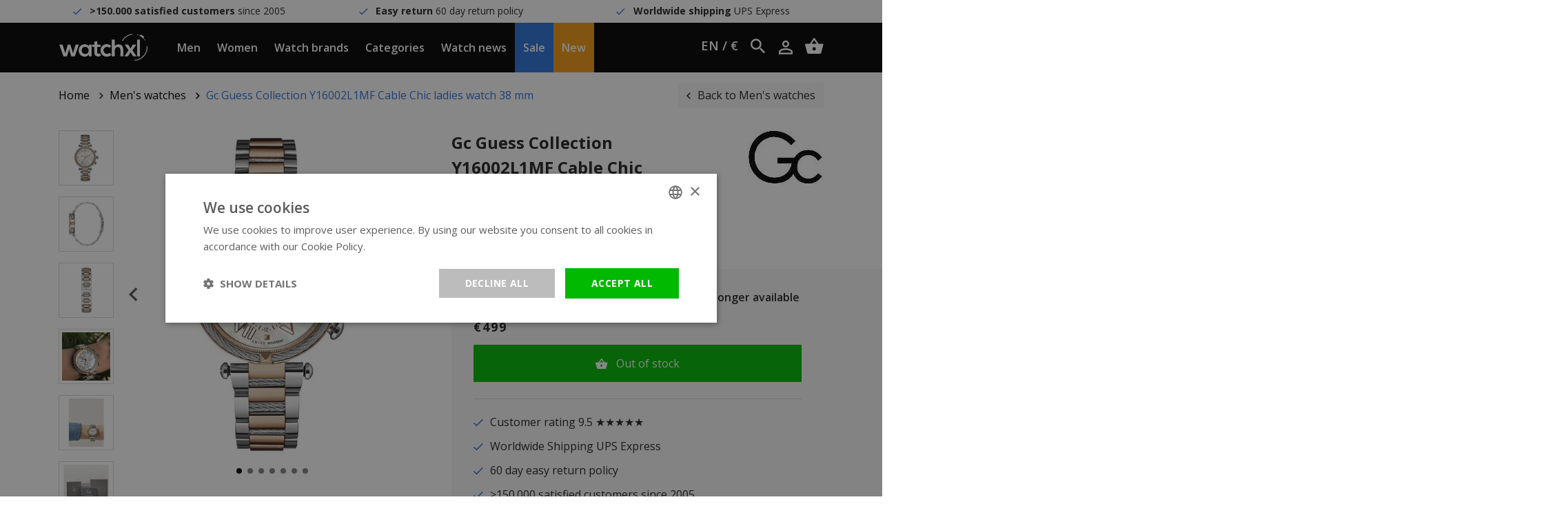

--- FILE ---
content_type: text/html;charset=utf-8
request_url: https://www.watchxl.com/en/gc-guess-collection-y16002l1mf-cable-chic-38-mm.html
body_size: 10906
content:
<!DOCTYPE html>
<html lang="en">
<head>
         	<script>
    window.dataLayer = [{
        'pageType': 'product',

                 'productId': 223320856,
        'productTitle': 'Gc Guess Collection Y16002L1MF Cable Chic ladies watch 38 mm',
        'productSku': 'Y16002L1MF',
        'productPrice': 412.3967,
        'productUrl': 'https://www.watchxl.com/en/gc-guess-collection-y16002l1mf-cable-chic-38-mm.html',
        'productBrand': 'Gc Guess Collection',
        'email' : '',
        'ecommerce': {
            'detail': {
                'products': {
                    'name': 'Gc Guess Collection Y16002L1MF Cable Chic ladies watch 38 mm',
                    'id': '223320856',
                    'sku': 'Y16002L1MF',
                    'price': '412.3967',
                    'brand': 'Gc Guess Collection',
                }
            }
        }
            }];
</script>      <script>
window.dataLayer = window.dataLayer || [];
window.dataLayer.push({ ecommerce: null });

    window.dataLayer.push({
        event: "view_item",
        ecommerce: {
            currency: "EUR",
            value: 412.3967,
            items: [
                {
                    item_id: "223320856",
                    item_name: "Gc Guess Collection Y16002L1MF Cable Chic ladies watch 38 mm",
                    discount: -412.3967,
                    index: 0,
                    item_brand: "Gc Guess Collection",
                                                                        item_category: "Men&#039;s watches",
                                                    item_category2: "Gc watches ladies",
                                                    item_category3: "Gc Guess Collection",
                                                    item_category4: "Gc Watches",
                                                    item_category5: "GC Guess Outlet watches",
                                                    item_category6: "Cool brand watches 40-80% off",
                                                    item_category7: "Watch brands",
                                                    item_category8: "Watches with steel strap",
                                                    item_category9: "WatchXL is 15 years old!",
                                                    item_category10: "Silver colored watches",
                                                    item_category11: "Christmas SALE",
                                                    item_category12: "Watches ladies",
                                                    item_category13: "Mother&#039;s Day at WatchXL",
                                                                price: 0,
                    quantity: 1
                }
            ]
        }
    });

    window.dataLayerAddToCart = function() {
        window.dataLayer.push({
            event: "add_to_cart",
            ecommerce: {
                currency: "EUR",
                value: 412.3967,
                items: [
                    {
                        item_id: "223320856",
                        item_name: "Gc Guess Collection Y16002L1MF Cable Chic ladies watch 38 mm",
                        discount: -412.3967,
                        index: 0,
                        item_brand: "Gc Guess Collection",
                                                                                    item_category: "Men&#039;s watches",
                                                            item_category2: "Gc watches ladies",
                                                            item_category3: "Gc Guess Collection",
                                                            item_category4: "Gc Watches",
                                                            item_category5: "GC Guess Outlet watches",
                                                            item_category6: "Cool brand watches 40-80% off",
                                                            item_category7: "Watch brands",
                                                            item_category8: "Watches with steel strap",
                                                            item_category9: "WatchXL is 15 years old!",
                                                            item_category10: "Silver colored watches",
                                                            item_category11: "Christmas SALE",
                                                            item_category12: "Watches ladies",
                                                            item_category13: "Mother&#039;s Day at WatchXL",
                                                                            price: 0,
                        quantity: 1
                    }
                ]
            }
        });
    };

    window.dataLayerAddToWishlist = function() {
        window.dataLayer.push({
            event: "add_to_wishlist",
            ecommerce: {
                currency: "EUR",
                value: 412.3967,
                items: [
                    {
                        item_id: "223320856",
                        item_name: "Gc Guess Collection Y16002L1MF Cable Chic ladies watch 38 mm",
                        discount: -412.3967,
                        index: 0,
                        item_brand: "Gc Guess Collection",
                                                                                    item_category: "Men&#039;s watches",
                                                            item_category2: "Gc watches ladies",
                                                            item_category3: "Gc Guess Collection",
                                                            item_category4: "Gc Watches",
                                                            item_category5: "GC Guess Outlet watches",
                                                            item_category6: "Cool brand watches 40-80% off",
                                                            item_category7: "Watch brands",
                                                            item_category8: "Watches with steel strap",
                                                            item_category9: "WatchXL is 15 years old!",
                                                            item_category10: "Silver colored watches",
                                                            item_category11: "Christmas SALE",
                                                            item_category12: "Watches ladies",
                                                            item_category13: "Mother&#039;s Day at WatchXL",
                                                                            price: 0,
                        quantity: 1
                    }
                ]
            }
        });
    };
</script>
      
    <meta charset="utf-8"/>
<!-- [START] 'blocks/head.rain' -->
<!--

  (c) 2008-2026 Lightspeed Netherlands B.V.
  http://www.lightspeedhq.com
  Generated: 23-01-2026 @ 19:50:35

-->
<link rel="canonical" href="https://www.watchxl.com/en/gc-guess-collection-y16002l1mf-cable-chic-38-mm.html"/>
<link rel="alternate" href="https://www.watchxl.com/en/index.rss" type="application/rss+xml" title="New products"/>
<meta name="robots" content="noodp,noydir"/>
<meta property="og:url" content="https://www.watchxl.com/en/gc-guess-collection-y16002l1mf-cable-chic-38-mm.html?source=facebook"/>
<meta property="og:site_name" content="WatchXL Watches"/>
<meta property="og:title" content="Gc Guess Collection Y16002L1MF Cable Chic ladies watch 38 mm | WatchXL"/>
<meta property="og:description" content="Buy Gc Guess Collection Y16002L1MF Cable Chic ladies watch 38 mm? Free delivery. Available directly from stock. &gt;60,000 satisfied customers. View directly..."/>
<meta property="og:image" content="https://cdn.webshopapp.com/shops/302901/files/431224553/gc-guess-collection-gc-guess-collection-y16002l1mf.jpg"/>
<script>
(function(w,d,s,l,i){w[l]=w[l]||[];w[l].push({'gtm.start': new Date().getTime(),event:'gtm.js'});var f=d.getElementsByTagName(s)[0], j=d.createElement(s),dl=l!='dataLayer'?'&l='+l:'';j.async=true;j.src= 'https://www.googletagmanager.com/gtm.js?id='+i+dl;f.parentNode.insertBefore(j,f); })(window,document,'script','dataLayer','GTM-T8QBGDX');
</script>
<!--[if lt IE 9]>
<script src="https://cdn.webshopapp.com/assets/html5shiv.js?2025-02-20"></script>
<![endif]-->
<!-- [END] 'blocks/head.rain' -->

            <title>Gc Guess Collection Y16002L1MF Cable Chic ladies watch 38 mm | WatchXL</title>
        <meta name="description" content="Buy Gc Guess Collection Y16002L1MF Cable Chic ladies watch 38 mm? Free delivery. Available directly from stock. &gt;60,000 satisfied customers. View directly...">
        <meta name="keywords" content="Gc, Guess, Collection, Gc, Guess, Collection, Y16002L1MF, Cable, Chic, ladies, watch, 38, mm">
      
  	<script type="application/ld+json">
    {
      "@context": "https://schema.org",
      "@type": "WebSite",
      "url": "https://www.watchxl.com/en/",
      "potentialAction": {
        "@type": "SearchAction",
        "target": {
          "@type": "EntryPoint",
          "urlTemplate": "https://www.watchxl.com/en/search/{search_term_string}/"
        },
        "query-input": "required name=search_term_string"
      }
    }
    </script>

    <meta http-equiv="X-UA-Compatible" content="IE=edge">
    <meta name="viewport" content="width=device-width, initial-scale=1.0">
    <meta name="apple-mobile-web-app-capable" content="yes">
    <meta name="apple-mobile-web-app-status-bar-style" content="black">

    <link rel="preload" href="https://cdn.webshopapp.com/shops/302901/themes/173186/assets/main2.css?2026011211054420201120153033" as="style" />

    <link rel="stylesheet" href="https://cdn.webshopapp.com/assets/gui-2-0.css?2025-02-20">
    <link rel="stylesheet" href="https://cdn.webshopapp.com/assets/gui-responsive-2-0.css?2025-02-20">
    <link rel="shortcut icon" href="https://cdn.webshopapp.com/shops/302901/themes/173186/v/2600529/assets/favicon.png?20250414115517" type="image/x-icon">

            <link rel="stylesheet" href="https://cdn.webshopapp.com/shops/302901/themes/173186/assets/main2.css?2026011211054420201120153033" />
  			<link rel="stylesheet" href="https://cdn.webshopapp.com/shops/302901/themes/173186/assets/custom-css.css?2026011211054420201120153033" />
    
      

</head>    


    <div class="local-settings js-local-settings">
    <div class="local-settings__close js-local-settings-trigger"></div>

    <div class="container h-100">
        <div class="row align-items-center justify-content-center h-100">
                                                                                
                <div class="col-auto">
                    <div class="heading mb-1">Choose your language</div>

                    <div class="local-settings__select js-local-settings-select">
                        <div class="row no-gutters">
                            <span class="col-auto mr-2"><img src="https://cdn.webshopapp.com/shops/302901/themes/173186/assets/flag-en.png?2026011211054420201120153033" height="20" /></span>
                            <span class="col">English</span>
                            <i data-icon-after="&#xf2f9;" class="col-auto"></i>
                        </div>

                        <div class="local-settings__select-options">
                                                            <a href="https://www.watchxl.com/de/go/product/110609972" class="row no-gutters align-items-center">
                                    <span class="col-auto mr-2"><img src="https://cdn.webshopapp.com/shops/302901/themes/173186/assets/flag-de.png?2026011211054420201120153033" height="20" /></span>
                                    <span class="col">Deutsch</span>
                                </a>
                            
                                                            <a href="https://watchxl.nl/" class="row no-gutters align-items-center">
                                    <span class="col-auto mr-2"><img src="https://cdn.webshopapp.com/shops/302901/themes/173186/assets/flag-nl.png?2026011211054420201120153033" height="20" /></span>
                                    <span class="col">Nederlands</span>
                                </a>
                                                    </div>
                    </div>
                </div>
            
                            <div class="col-auto mb-3 mb-sm-0">
                    <div class="heading mb-1">Choose your currency</div>

                    <div class="local-settings__select js-local-settings-select">
                        <div class="row">
                            <span class="col">€ &nbsp; - &nbsp; eur</span>
                            <i data-icon-after="&#xf2f9;" class="col-auto"></i>
                        </div>

                        <div class="local-settings__select-options">
                                                            <a href="https://www.watchxl.com/en/session/currency/usd/">$ &nbsp; - &nbsp; usd</a>
                                                            <a href="https://www.watchxl.com/en/session/currency/aud/">$ &nbsp; - &nbsp; aud</a>
                                                            <a href="https://www.watchxl.com/en/session/currency/chf/">CHF &nbsp; - &nbsp; chf</a>
                                                            <a href="https://www.watchxl.com/en/session/currency/hkd/">HK$ &nbsp; - &nbsp; hkd</a>
                                                            <a href="https://www.watchxl.com/en/session/currency/jpy/">¥ &nbsp; - &nbsp; jpy</a>
                                                            <a href="https://www.watchxl.com/en/session/currency/dkk/">kr &nbsp; - &nbsp; dkk</a>
                                                            <a href="https://www.watchxl.com/en/session/currency/nok/">kr &nbsp; - &nbsp; nok</a>
                                                            <a href="https://www.watchxl.com/en/session/currency/sek/">kr &nbsp; - &nbsp; sek</a>
                                                            <a href="https://www.watchxl.com/en/session/currency/aed/">د.إ &nbsp; - &nbsp; aed</a>
                                                    </div>
                    </div>
                </div>
                    </div>
    </div>
</div>
    <div class="header__topbar">
        <div class="container">
            <div class="row">
                <div class="col-12 col-lg text-center" data-icon-before="&#xf26b;"> <strong>&gt;150.000 satisfied customers</strong> since 2005</div>
                <div class="col-12 col-lg text-center" data-icon-before="&#xf26b;"> <strong>Easy return</strong> 60 day return policy</div>
                <div class="col-12 col-lg text-center" data-icon-before="&#xf26b;"> <strong>Worldwide shipping</strong> UPS Express</div>
                <div class="col-12 col-lg text-center d-lg-none" data-icon-before=""> <strong>&gt;150.000 satisfied customers</strong> since 2005</div>
            </div>
        </div>
    </div>

<header class="header  js-header">
    <div class="container header__center">
        <div class="row align-items-center h-100">
                            <div class="col-auto header__mobile d-xl-none">
                    <div class="header__item px-0">
                        <a href="#" class="px-0 header__mobilemenu js-mobilemenu-trigger" data-icon-before=""></a>
                    </div>
                </div>
                        <a href="https://www.watchxl.com/en/" class="header__logo mx-auto text-center pl-lg-3 pr-lg-3">
                <img src="https://cdn.webshopapp.com/shops/302901/themes/173186/assets/img-logo-white.png?2026011211054420201120153033" alt="WatchXL Watches" class="d-block img-fluid">
            </a>
                            <div class="col-auto header__menu-left d-none d-xl-block">
                                            <div class="header__item js-top-navigation-item header__item--men">
                            <a href="https://www.watchxl.com/en/mens-watches/">Men</a>
                                                                                                                                                                        </div>
                                            <div class="header__item js-top-navigation-item header__item--women">
                            <a href="https://www.watchxl.com/en/watches-ladies/">Women</a>
                                                                                                                                                                        </div>
                                            <div class="header__item js-top-navigation-item header__item--watchbrands">
                            <a href="https://www.watchxl.com/en/watch-brands/">Watch brands</a>
                                                                                                                                                                                <div class="header__submenu">
                                    <div class="container-fluid">
                                        <div class="row mx-xl-5">
                                            <div class="col col-md-6 col-lg-7 col-xl-6 pl-0">
                                                <h5 class="heading medium mb-2">Watch brands</h5>
                                                <div class="column-count-2">
                                                                                                                                                                        <a class="menu-subitem" href="https://www.watchxl.com/en/watch-brands/bulova/">Bulova</a>
                                                                                                                    <a class="menu-subitem" href="https://www.watchxl.com/en/watch-brands/citizen/">Citizen</a>
                                                                                                                    <a class="menu-subitem" href="https://www.watchxl.com/en/watch-brands/gc-guess-collection/">Gc Guess Collection</a>
                                                                                                                    <a class="menu-subitem" href="https://www.watchxl.com/en/watch-brands/luminox/">Luminox</a>
                                                                                                                    <a class="menu-subitem" href="https://www.watchxl.com/en/watch-brands/paul-rich/">Paul Rich</a>
                                                                                                                    <a class="menu-subitem" href="https://www.watchxl.com/en/watch-brands/philipp-plein/">Philipp Plein</a>
                                                                                                                    <a class="menu-subitem" href="https://www.watchxl.com/en/watch-brands/roamer/">Roamer</a>
                                                                                                                    <a class="menu-subitem" href="https://www.watchxl.com/en/watch-brands/swiss-alpine-military/">Swiss Alpine Military</a>
                                                                                                                    <a class="menu-subitem" href="https://www.watchxl.com/en/watch-brands/timex/">Timex</a>
                                                                                                                    <a class="menu-subitem" href="https://www.watchxl.com/en/watch-brands/tw-steel/">TW Steel</a>
                                                                                                                    <a class="menu-subitem" href="https://www.watchxl.com/en/watch-brands/urbn22/">URBN22</a>
                                                                                                                    <a class="menu-subitem" href="https://www.watchxl.com/en/watch-brands/versace/">Versace</a>
                                                                                                                    <a class="menu-subitem" href="https://www.watchxl.com/en/watch-brands/vndx-amsterdam/">VNDX Amsterdam</a>
                                                                                                                    <a class="menu-subitem" href="https://www.watchxl.com/en/watch-brands/bauhaus/">Bauhaus</a>
                                                                                                                    <a class="menu-subitem" href="https://www.watchxl.com/en/watch-brands/zeppelin/">Zeppelin</a>
                                                                                                                                                                <a class="menu-subitem font-weight-bold" href="https://www.watchxl.com/en/watch-brands/">All Watch brands</a>
                                                </div>
                                            </div>

                                            <div class="col col-md-6 col-lg-5 col-xl-6">
                                                <div class="row">
                                                                                                                                                        </div>
                                            </div>
                                        </div>
                                    </div>
                                </div>
                                                    </div>
                                            <div class="header__item js-top-navigation-item header__item--categories">
                            <a href="https://www.watchxl.com/en/categories/">Categories</a>
                                                                                                                                                                                <div class="header__submenu">
                                    <div class="container-fluid">
                                        <div class="row mx-xl-5">
                                            <div class="col col-md-6 col-lg-7 col-xl-6 pl-0">
                                                <h5 class="heading medium mb-2">Categories</h5>
                                                <div class="column-count-2">
                                                                                                                                                                        <a class="menu-subitem" href="https://www.watchxl.com/en/categories/accessories/">Accessories</a>
                                                                                                                    <a class="menu-subitem" href="https://www.watchxl.com/en/categories/automatic-watches/">Automatic watches</a>
                                                                                                                    <a class="menu-subitem" href="https://www.watchxl.com/en/categories/atomic-time-keeping-watches/">Atomic Time Keeping watches</a>
                                                                                                                    <a class="menu-subitem" href="https://www.watchxl.com/en/categories/big-watches/">Big watches</a>
                                                                                                                    <a class="menu-subitem" href="https://www.watchxl.com/en/categories/carbon-and-plastic-watches/">Carbon and plastic watches</a>
                                                                                                                    <a class="menu-subitem" href="https://www.watchxl.com/en/categories/chronograph-watches/">Chronograph watches</a>
                                                                                                                    <a class="menu-subitem" href="https://www.watchxl.com/en/categories/classic-watches/">Classic watches</a>
                                                                                                                    <a class="menu-subitem" href="https://www.watchxl.com/en/categories/dive-watches/">Dive watches</a>
                                                                                                                    <a class="menu-subitem" href="https://www.watchxl.com/en/categories/exclusive-watches/">Exclusive watches</a>
                                                                                                                    <a class="menu-subitem" href="https://www.watchxl.com/en/categories/gps-watches/">GPS watches</a>
                                                                                                                    <a class="menu-subitem" href="https://www.watchxl.com/en/categories/gmt-watches/">GMT watches</a>
                                                                                                                    <a class="menu-subitem" href="https://www.watchxl.com/en/categories/high-quality-watches/">High-quality watches</a>
                                                                                                                    <a class="menu-subitem" href="https://www.watchxl.com/en/categories/ladies-watches-with-stones/">Ladies&#039; watches with stones</a>
                                                                                                                    <a class="menu-subitem" href="https://www.watchxl.com/en/categories/leather-strap-watches/">Leather strap watches</a>
                                                                                                                    <a class="menu-subitem" href="https://www.watchxl.com/en/categories/limited-edition-watches/">Limited Edition watches</a>
                                                                                                                    <a class="menu-subitem" href="https://www.watchxl.com/en/categories/mens-watches-with-metal-strap/">Men&#039;s watches with metal strap</a>
                                                                                                                    <a class="menu-subitem" href="https://www.watchxl.com/en/categories/military-watches/">Military watches</a>
                                                                                                                    <a class="menu-subitem" href="https://www.watchxl.com/en/categories/moon-phase-watches/">Moon phase watches</a>
                                                                                                                    <a class="menu-subitem" href="https://www.watchxl.com/en/categories/pilot-watches/">Pilot watches</a>
                                                                                                                    <a class="menu-subitem" href="https://www.watchxl.com/en/categories/rectangular-womens-watches-silver-colour/">Rectangular women&#039;s watches silver colour</a>
                                                                                                                    <a class="menu-subitem" href="https://www.watchxl.com/en/categories/showroom-watches/">Showroom watches</a>
                                                                                                                    <a class="menu-subitem" href="https://www.watchxl.com/en/categories/skeleton-watches/">Skeleton watches</a>
                                                                                                                    <a class="menu-subitem" href="https://www.watchxl.com/en/categories/small-womens-watches/">Small women&#039;s watches</a>
                                                                                                                    <a class="menu-subitem" href="https://www.watchxl.com/en/categories/small-and-stylish-watches/">Small and stylish watches</a>
                                                                                                                    <a class="menu-subitem" href="https://www.watchxl.com/en/categories/solar-powered-watches/">Solar powered watches</a>
                                                                                                                    <a class="menu-subitem" href="https://www.watchxl.com/en/categories/square-and-rectangular-watches/">Square and rectangular watches</a>
                                                                                                                    <a class="menu-subitem" href="https://www.watchxl.com/en/categories/sturdy-mens-watches/">Sturdy men&#039;s watches</a>
                                                                                                                    <a class="menu-subitem" href="https://www.watchxl.com/en/categories/swiss-watches/">Swiss watches</a>
                                                                                                                    <a class="menu-subitem" href="https://www.watchxl.com/en/categories/titanium-watches/">Titanium watches</a>
                                                                                                                    <a class="menu-subitem" href="https://www.watchxl.com/en/categories/thin-watches/">Thin watches</a>
                                                                                                                    <a class="menu-subitem" href="https://www.watchxl.com/en/categories/trendy-watches/">Trendy watches</a>
                                                                                                                    <a class="menu-subitem" href="https://www.watchxl.com/en/categories/unisex-watches/">Unisex watches</a>
                                                                                                                    <a class="menu-subitem" href="https://www.watchxl.com/en/categories/versace-chain-reaction-watch-sale/">Versace Chain Reaction watch sale</a>
                                                                                                                    <a class="menu-subitem" href="https://www.watchxl.com/en/categories/vintage-watches/">Vintage watches</a>
                                                                                                                    <a class="menu-subitem" href="https://www.watchxl.com/en/categories/watches-with-steel-strap/">Watches with steel strap</a>
                                                                                                                    <a class="menu-subitem" href="https://www.watchxl.com/en/categories/watches-with-perpetual-calendar/">Watches with perpetual calendar</a>
                                                                                                                    <a class="menu-subitem" href="https://www.watchxl.com/en/categories/watches-with-arabic-numerals/">Watches with Arabic numerals</a>
                                                                                                                    <a class="menu-subitem" href="https://www.watchxl.com/en/categories/watches-with-alarm/">Watches with alarm</a>
                                                                                                                    <a class="menu-subitem" href="https://www.watchxl.com/en/categories/watches-with-silicone-strap/">Watches with silicone strap</a>
                                                                                                                    <a class="menu-subitem" href="https://www.watchxl.com/en/categories/watches-with-tachymeter/">Watches with tachymeter</a>
                                                                                                                    <a class="menu-subitem" href="https://www.watchxl.com/en/categories/watch-colours/">Watch colours</a>
                                                                                                                                                                <a class="menu-subitem font-weight-bold" href="https://www.watchxl.com/en/categories/">All Categories</a>
                                                </div>
                                            </div>

                                            <div class="col col-md-6 col-lg-5 col-xl-6">
                                                <div class="row">
                                                                                                                                                        </div>
                                            </div>
                                        </div>
                                    </div>
                                </div>
                                                    </div>
                                            <div class="header__item js-top-navigation-item header__item--watchnews">
                            <a href="https://www.watchxl.com/en/blogs/blog/">Watch news</a>
                                                                                                            </div>
                                            <div class="header__item js-top-navigation-item header__item--sale">
                            <a href="https://www.watchxl.com/en/collection/offers/?sort=popular">Sale</a>
                                                                                                            </div>
                                            <div class="header__item js-top-navigation-item header__item--new">
                            <a href="https://www.watchxl.com/en/collection/">New</a>
                                                                                                            </div>
                                    </div>

                <div class="col-auto col-lg header__side text-right text-nowrap">
                    <div class="header__icon header__local-settings js-local-settings-trigger">
                        EN / €
                    </div>

                    <div class="header__icon header__language d-none">
                        <span class="collapsed" data-toggle="collapse" data-target=".header__languages">EN</span>

                                                                                                    
                        <div class="header__languages collapse">
                                                            <a href="https://www.watchxl.com/de/go/product/110609972">DE</a>
                            
                                                            <a href="https://watchxl.nl/">NL</a>
                                                    </div>
                    </div>

                    <div class="header__icon header__search d-inline-block d-lg-inline-block" title="Zoeken">
                        <i data-icon-after="" class="js-header-search-trigger"></i>
                        <form class="input js-header-search" method="GET" action="https://www.watchxl.com/en/search/">
                            <input type="search" name="q" class="input__field js-header-search-field">
                        </form>
                    </div>
                    <a href="https://www.watchxl.com/en/account/" class="header__icon account d-sm-inline-block" title="Mijn account" data-icon-after=""></a>
                    <a href="https://www.watchxl.com/en/cart/" title="Winkelwagen" data-icon-after="" class="header__cart header__icon"></a>
                </div>
                    </div>
    </div>

            <div class="header__mobile-menu search d-lg-none js-mobilesearch">
            <div class="container">
                <div class="row">
                    <div class="col">
                        <div class="p-3">
                            <form class="input" method="GET" action="https://www.watchxl.com/en/search/">
                                <input type="search" name="q" class="input__field dark" type="search" placeholder="Zoeken">
                            </form>
                        </div>
                    </div>
                </div>
            </div>
        </div>

        <div class="header__mobile-menu menu d-xl-none js-mobilemenu">
            <div class="container">
                <div class="row">
                    <div class="col">
                                                                                                                                            
                            <div class="header__mobile-item">
                                <a href="https://www.watchxl.com/en/mens-watches/">Men</a>

                                                                    <ul class="header__mobile-submenu">
                                                                              
                                          <li class="header__mobile-submenu-item">
                                              <a href="https://www.watchxl.com/en/mens-watches/" class="row font-weight-bold">
                                                  <span class="col">All Men</span>
                                              </a>
                                          </li>
                                    </ul>
                                                            </div>
                                                                                                                                            
                            <div class="header__mobile-item">
                                <a href="https://www.watchxl.com/en/watches-ladies/">Women</a>

                                                                    <ul class="header__mobile-submenu">
                                                                              
                                          <li class="header__mobile-submenu-item">
                                              <a href="https://www.watchxl.com/en/watches-ladies/" class="row font-weight-bold">
                                                  <span class="col">All Women</span>
                                              </a>
                                          </li>
                                    </ul>
                                                            </div>
                                                                                                                                            
                            <div class="header__mobile-item">
                                <a class="js-sub-item" data-icon-after="" href="https://www.watchxl.com/en/watch-brands/">Watch brands</a>

                                                                    <ul class="header__mobile-submenu">
                                                                                                                                    <li class="header__mobile-submenu-item">
                                                    <a href="https://www.watchxl.com/en/watch-brands/bulova/" class="row">
                                                        <span class="col">Bulova</span>
                                                    </a>
                                                </li>
                                                                                            <li class="header__mobile-submenu-item">
                                                    <a href="https://www.watchxl.com/en/watch-brands/citizen/" class="row">
                                                        <span class="col">Citizen</span>
                                                    </a>
                                                </li>
                                                                                            <li class="header__mobile-submenu-item">
                                                    <a href="https://www.watchxl.com/en/watch-brands/gc-guess-collection/" class="row">
                                                        <span class="col">Gc Guess Collection</span>
                                                    </a>
                                                </li>
                                                                                            <li class="header__mobile-submenu-item">
                                                    <a href="https://www.watchxl.com/en/watch-brands/luminox/" class="row">
                                                        <span class="col">Luminox</span>
                                                    </a>
                                                </li>
                                                                                            <li class="header__mobile-submenu-item">
                                                    <a href="https://www.watchxl.com/en/watch-brands/paul-rich/" class="row">
                                                        <span class="col">Paul Rich</span>
                                                    </a>
                                                </li>
                                                                                            <li class="header__mobile-submenu-item">
                                                    <a href="https://www.watchxl.com/en/watch-brands/philipp-plein/" class="row">
                                                        <span class="col">Philipp Plein</span>
                                                    </a>
                                                </li>
                                                                                            <li class="header__mobile-submenu-item">
                                                    <a href="https://www.watchxl.com/en/watch-brands/roamer/" class="row">
                                                        <span class="col">Roamer</span>
                                                    </a>
                                                </li>
                                                                                            <li class="header__mobile-submenu-item">
                                                    <a href="https://www.watchxl.com/en/watch-brands/swiss-alpine-military/" class="row">
                                                        <span class="col">Swiss Alpine Military</span>
                                                    </a>
                                                </li>
                                                                                            <li class="header__mobile-submenu-item">
                                                    <a href="https://www.watchxl.com/en/watch-brands/timex/" class="row">
                                                        <span class="col">Timex</span>
                                                    </a>
                                                </li>
                                                                                            <li class="header__mobile-submenu-item">
                                                    <a href="https://www.watchxl.com/en/watch-brands/tw-steel/" class="row">
                                                        <span class="col">TW Steel</span>
                                                    </a>
                                                </li>
                                                                                            <li class="header__mobile-submenu-item">
                                                    <a href="https://www.watchxl.com/en/watch-brands/urbn22/" class="row">
                                                        <span class="col">URBN22</span>
                                                    </a>
                                                </li>
                                                                                            <li class="header__mobile-submenu-item">
                                                    <a href="https://www.watchxl.com/en/watch-brands/versace/" class="row">
                                                        <span class="col">Versace</span>
                                                    </a>
                                                </li>
                                                                                            <li class="header__mobile-submenu-item">
                                                    <a href="https://www.watchxl.com/en/watch-brands/vndx-amsterdam/" class="row">
                                                        <span class="col">VNDX Amsterdam</span>
                                                    </a>
                                                </li>
                                                                                            <li class="header__mobile-submenu-item">
                                                    <a href="https://www.watchxl.com/en/watch-brands/bauhaus/" class="row">
                                                        <span class="col">Bauhaus</span>
                                                    </a>
                                                </li>
                                                                                            <li class="header__mobile-submenu-item">
                                                    <a href="https://www.watchxl.com/en/watch-brands/zeppelin/" class="row">
                                                        <span class="col">Zeppelin</span>
                                                    </a>
                                                </li>
                                                                                                                          
                                          <li class="header__mobile-submenu-item">
                                              <a href="https://www.watchxl.com/en/watch-brands/" class="row font-weight-bold">
                                                  <span class="col">All Watch brands</span>
                                              </a>
                                          </li>
                                    </ul>
                                                            </div>
                                                                                                                                            
                            <div class="header__mobile-item">
                                <a class="js-sub-item" data-icon-after="" href="https://www.watchxl.com/en/categories/">Categories</a>

                                                                    <ul class="header__mobile-submenu">
                                                                                                                                    <li class="header__mobile-submenu-item">
                                                    <a href="https://www.watchxl.com/en/categories/accessories/" class="row">
                                                        <span class="col">Accessories</span>
                                                    </a>
                                                </li>
                                                                                            <li class="header__mobile-submenu-item">
                                                    <a href="https://www.watchxl.com/en/categories/automatic-watches/" class="row">
                                                        <span class="col">Automatic watches</span>
                                                    </a>
                                                </li>
                                                                                            <li class="header__mobile-submenu-item">
                                                    <a href="https://www.watchxl.com/en/categories/atomic-time-keeping-watches/" class="row">
                                                        <span class="col">Atomic Time Keeping watches</span>
                                                    </a>
                                                </li>
                                                                                            <li class="header__mobile-submenu-item">
                                                    <a href="https://www.watchxl.com/en/categories/big-watches/" class="row">
                                                        <span class="col">Big watches</span>
                                                    </a>
                                                </li>
                                                                                            <li class="header__mobile-submenu-item">
                                                    <a href="https://www.watchxl.com/en/categories/carbon-and-plastic-watches/" class="row">
                                                        <span class="col">Carbon and plastic watches</span>
                                                    </a>
                                                </li>
                                                                                            <li class="header__mobile-submenu-item">
                                                    <a href="https://www.watchxl.com/en/categories/chronograph-watches/" class="row">
                                                        <span class="col">Chronograph watches</span>
                                                    </a>
                                                </li>
                                                                                            <li class="header__mobile-submenu-item">
                                                    <a href="https://www.watchxl.com/en/categories/classic-watches/" class="row">
                                                        <span class="col">Classic watches</span>
                                                    </a>
                                                </li>
                                                                                            <li class="header__mobile-submenu-item">
                                                    <a href="https://www.watchxl.com/en/categories/dive-watches/" class="row">
                                                        <span class="col">Dive watches</span>
                                                    </a>
                                                </li>
                                                                                            <li class="header__mobile-submenu-item">
                                                    <a href="https://www.watchxl.com/en/categories/exclusive-watches/" class="row">
                                                        <span class="col">Exclusive watches</span>
                                                    </a>
                                                </li>
                                                                                            <li class="header__mobile-submenu-item">
                                                    <a href="https://www.watchxl.com/en/categories/gps-watches/" class="row">
                                                        <span class="col">GPS watches</span>
                                                    </a>
                                                </li>
                                                                                            <li class="header__mobile-submenu-item">
                                                    <a href="https://www.watchxl.com/en/categories/gmt-watches/" class="row">
                                                        <span class="col">GMT watches</span>
                                                    </a>
                                                </li>
                                                                                            <li class="header__mobile-submenu-item">
                                                    <a href="https://www.watchxl.com/en/categories/high-quality-watches/" class="row">
                                                        <span class="col">High-quality watches</span>
                                                    </a>
                                                </li>
                                                                                            <li class="header__mobile-submenu-item">
                                                    <a href="https://www.watchxl.com/en/categories/ladies-watches-with-stones/" class="row">
                                                        <span class="col">Ladies&#039; watches with stones</span>
                                                    </a>
                                                </li>
                                                                                            <li class="header__mobile-submenu-item">
                                                    <a href="https://www.watchxl.com/en/categories/leather-strap-watches/" class="row">
                                                        <span class="col">Leather strap watches</span>
                                                    </a>
                                                </li>
                                                                                            <li class="header__mobile-submenu-item">
                                                    <a href="https://www.watchxl.com/en/categories/limited-edition-watches/" class="row">
                                                        <span class="col">Limited Edition watches</span>
                                                    </a>
                                                </li>
                                                                                            <li class="header__mobile-submenu-item">
                                                    <a href="https://www.watchxl.com/en/categories/mens-watches-with-metal-strap/" class="row">
                                                        <span class="col">Men&#039;s watches with metal strap</span>
                                                    </a>
                                                </li>
                                                                                            <li class="header__mobile-submenu-item">
                                                    <a href="https://www.watchxl.com/en/categories/military-watches/" class="row">
                                                        <span class="col">Military watches</span>
                                                    </a>
                                                </li>
                                                                                            <li class="header__mobile-submenu-item">
                                                    <a href="https://www.watchxl.com/en/categories/moon-phase-watches/" class="row">
                                                        <span class="col">Moon phase watches</span>
                                                    </a>
                                                </li>
                                                                                            <li class="header__mobile-submenu-item">
                                                    <a href="https://www.watchxl.com/en/categories/pilot-watches/" class="row">
                                                        <span class="col">Pilot watches</span>
                                                    </a>
                                                </li>
                                                                                            <li class="header__mobile-submenu-item">
                                                    <a href="https://www.watchxl.com/en/categories/rectangular-womens-watches-silver-colour/" class="row">
                                                        <span class="col">Rectangular women&#039;s watches silver colour</span>
                                                    </a>
                                                </li>
                                                                                            <li class="header__mobile-submenu-item">
                                                    <a href="https://www.watchxl.com/en/categories/showroom-watches/" class="row">
                                                        <span class="col">Showroom watches</span>
                                                    </a>
                                                </li>
                                                                                            <li class="header__mobile-submenu-item">
                                                    <a href="https://www.watchxl.com/en/categories/skeleton-watches/" class="row">
                                                        <span class="col">Skeleton watches</span>
                                                    </a>
                                                </li>
                                                                                            <li class="header__mobile-submenu-item">
                                                    <a href="https://www.watchxl.com/en/categories/small-womens-watches/" class="row">
                                                        <span class="col">Small women&#039;s watches</span>
                                                    </a>
                                                </li>
                                                                                            <li class="header__mobile-submenu-item">
                                                    <a href="https://www.watchxl.com/en/categories/small-and-stylish-watches/" class="row">
                                                        <span class="col">Small and stylish watches</span>
                                                    </a>
                                                </li>
                                                                                            <li class="header__mobile-submenu-item">
                                                    <a href="https://www.watchxl.com/en/categories/solar-powered-watches/" class="row">
                                                        <span class="col">Solar powered watches</span>
                                                    </a>
                                                </li>
                                                                                            <li class="header__mobile-submenu-item">
                                                    <a href="https://www.watchxl.com/en/categories/square-and-rectangular-watches/" class="row">
                                                        <span class="col">Square and rectangular watches</span>
                                                    </a>
                                                </li>
                                                                                            <li class="header__mobile-submenu-item">
                                                    <a href="https://www.watchxl.com/en/categories/sturdy-mens-watches/" class="row">
                                                        <span class="col">Sturdy men&#039;s watches</span>
                                                    </a>
                                                </li>
                                                                                            <li class="header__mobile-submenu-item">
                                                    <a href="https://www.watchxl.com/en/categories/swiss-watches/" class="row">
                                                        <span class="col">Swiss watches</span>
                                                    </a>
                                                </li>
                                                                                            <li class="header__mobile-submenu-item">
                                                    <a href="https://www.watchxl.com/en/categories/titanium-watches/" class="row">
                                                        <span class="col">Titanium watches</span>
                                                    </a>
                                                </li>
                                                                                            <li class="header__mobile-submenu-item">
                                                    <a href="https://www.watchxl.com/en/categories/thin-watches/" class="row">
                                                        <span class="col">Thin watches</span>
                                                    </a>
                                                </li>
                                                                                            <li class="header__mobile-submenu-item">
                                                    <a href="https://www.watchxl.com/en/categories/trendy-watches/" class="row">
                                                        <span class="col">Trendy watches</span>
                                                    </a>
                                                </li>
                                                                                            <li class="header__mobile-submenu-item">
                                                    <a href="https://www.watchxl.com/en/categories/unisex-watches/" class="row">
                                                        <span class="col">Unisex watches</span>
                                                    </a>
                                                </li>
                                                                                            <li class="header__mobile-submenu-item">
                                                    <a href="https://www.watchxl.com/en/categories/versace-chain-reaction-watch-sale/" class="row">
                                                        <span class="col">Versace Chain Reaction watch sale</span>
                                                    </a>
                                                </li>
                                                                                            <li class="header__mobile-submenu-item">
                                                    <a href="https://www.watchxl.com/en/categories/vintage-watches/" class="row">
                                                        <span class="col">Vintage watches</span>
                                                    </a>
                                                </li>
                                                                                            <li class="header__mobile-submenu-item">
                                                    <a href="https://www.watchxl.com/en/categories/watches-with-steel-strap/" class="row">
                                                        <span class="col">Watches with steel strap</span>
                                                    </a>
                                                </li>
                                                                                            <li class="header__mobile-submenu-item">
                                                    <a href="https://www.watchxl.com/en/categories/watches-with-perpetual-calendar/" class="row">
                                                        <span class="col">Watches with perpetual calendar</span>
                                                    </a>
                                                </li>
                                                                                            <li class="header__mobile-submenu-item">
                                                    <a href="https://www.watchxl.com/en/categories/watches-with-arabic-numerals/" class="row">
                                                        <span class="col">Watches with Arabic numerals</span>
                                                    </a>
                                                </li>
                                                                                            <li class="header__mobile-submenu-item">
                                                    <a href="https://www.watchxl.com/en/categories/watches-with-alarm/" class="row">
                                                        <span class="col">Watches with alarm</span>
                                                    </a>
                                                </li>
                                                                                            <li class="header__mobile-submenu-item">
                                                    <a href="https://www.watchxl.com/en/categories/watches-with-silicone-strap/" class="row">
                                                        <span class="col">Watches with silicone strap</span>
                                                    </a>
                                                </li>
                                                                                            <li class="header__mobile-submenu-item">
                                                    <a href="https://www.watchxl.com/en/categories/watches-with-tachymeter/" class="row">
                                                        <span class="col">Watches with tachymeter</span>
                                                    </a>
                                                </li>
                                                                                            <li class="header__mobile-submenu-item">
                                                    <a href="https://www.watchxl.com/en/categories/watch-colours/" class="row">
                                                        <span class="col">Watch colours</span>
                                                    </a>
                                                </li>
                                                                                                                          
                                          <li class="header__mobile-submenu-item">
                                              <a href="https://www.watchxl.com/en/categories/" class="row font-weight-bold">
                                                  <span class="col">All Categories</span>
                                              </a>
                                          </li>
                                    </ul>
                                                            </div>
                                                                                
                            <div class="header__mobile-item">
                                <a href="https://www.watchxl.com/en/blogs/blog/">Watch news</a>

                                                            </div>
                                                                                
                            <div class="header__mobile-item">
                                <a href="https://www.watchxl.com/en/collection/offers/?sort=popular">Sale</a>

                                                            </div>
                                                                                
                            <div class="header__mobile-item">
                                <a href="https://www.watchxl.com/en/collection/">New</a>

                                                            </div>
                                            </div>
                </div>
            </div>
        </div>
    </header>


    <div class="overlay js-overlay"></div>
                    <input type="checkbox" class="microcart__trigger d-none" id="microcartTrigger">
<div class="microcart js-microcart" data-products-count="0">
    <label for="microcartTrigger" class="microcart__close float-right" data-icon-after=""></label>
    <h3 class="heading medium mb-3">Shopping cart</h3>

            <div class="microcart__empty">
            <p class="heading medium text-center py-5">Your cart is empty.</p>
        </div>
    </div>

<label for="microcartTrigger" class="microcart__overlay"></label>    
    
<div class="productdetail">
        <span itemscope itemtype="https://schema.org/Product">
    <meta itemprop="name" content="Gc Guess Collection Y16002L1MF Cable Chic ladies watch 38 mm">
    <meta itemprop="sku" content="Y16002L1MF">
    <meta itemprop="gtin8" content="0091661504990">
    <meta itemprop="brand" content="Gc Guess Collection">
    <meta itemprop="description" content="Gc Guess Collection Y16002L1MF Cable Chic ladies watch 38 mm <br />
The Gc Cable Chic collection consists of the most elegant ladies&#039; watches available from Gc. The elegance is enhanced by the mother-of-pearl dial and rose gold numerals. The two-tone steel watch strap is tough and has a luxurious butterfly clasp which makes putting it on and taking it off easier. Gc Guess Collection Y16002L1MF Cable Chic has a Swiss movement that is highly accurate.<br />
+ Suitable for wrist widths up to 19 cm+ Mother-of-pearl dial+ Water resistant to 10ATM<br />
Of course, the watch strap can be easily shortened with the included strap shortener.<br />
Want to see more? Check out other Gc women&#039;s watches or the entire Gc watch collection. Still looking for something else? Then take a look at  WatchXL &#039;s complete range of women&#039;s watches!">
    <meta itemprop="image" content="https://cdn.webshopapp.com/shops/302901/files/431224553/image.jpg">
  
    <span itemscope itemtype="https://schema.org/Offer">
        <meta itemprop="price" content="499.00">
        <meta itemprop="priceCurrency" content="EUR">
        <meta itemprop="itemCondition" itemscope  itemtype="https://schema.org/OfferItemCondition" content="https://schema.org/NewCondition">
        <meta itemprop="priceValidUntil" content="02/23/2026">
        <meta itemprop="url" content="gc-guess-collection-y16002l1mf-cable-chic-38-mm.html">
      	          	<meta itemprop="availability" content="">
     		    </span>
    
    </span>    <div class="container mb-5">
        <div class="row breadcrumbs hasBackBtn">
    <div class="col">
        <a href="/" class="link dark">Home</a>

      	      	                                                                                          							      							      							<a href="https://www.watchxl.com/en/mens-watches/" class="link dark" data-icon-before="">Men&#039;s watches</a>
                                                                                                                                                                                                                                                                                                                                                                                  	
                                <a href="https://www.watchxl.com/en/gc-guess-collection-y16002l1mf-cable-chic-38-mm.html" class="link" data-icon-before="">Gc Guess Collection Y16002L1MF Cable Chic ladies watch 38 mm</a>
        
      	  					<a href="https://www.watchxl.com/en/mens-watches/" class="button inverted" data-icon-before="">Back to Men&#039;s watches</a>
      	    </div>
</div>
        <div class="row">
            <div class="col-12 col-lg-6 d-flex">
                                                                                            <div class="productdetail__thumbs d-none d-xl-block">
                        
                                                    <img src="https://cdn.webshopapp.com/shops/302901/files/431224553/200x200x2/gc-guess-collection-gc-guess-collection-y16002l1mf.jpg" alt="Gc Guess Collection Gc Guess Collection Y16002L1MF Cable Chic ladies watch 38 mm" class="img-fluid js-lightgallery-trigger" data-slide="0">
                                                    <img src="https://cdn.webshopapp.com/shops/302901/files/431224554/200x200x2/gc-guess-collection-gc-guess-collection-y16002l1mf.jpg" alt="Gc Guess Collection Gc Guess Collection Y16002L1MF Cable Chic ladies watch 38 mm" class="img-fluid js-lightgallery-trigger" data-slide="1">
                                                    <img src="https://cdn.webshopapp.com/shops/302901/files/431224555/200x200x2/gc-guess-collection-gc-guess-collection-y16002l1mf.jpg" alt="Gc Guess Collection Gc Guess Collection Y16002L1MF Cable Chic ladies watch 38 mm" class="img-fluid js-lightgallery-trigger" data-slide="2">
                                                    <img src="https://cdn.webshopapp.com/shops/302901/files/431224556/200x200x2/gc-guess-collection-gc-guess-collection-y16002l1mf.jpg" alt="Gc Guess Collection Gc Guess Collection Y16002L1MF Cable Chic ladies watch 38 mm" class="img-fluid js-lightgallery-trigger" data-slide="3">
                                                    <img src="https://cdn.webshopapp.com/shops/302901/files/431224557/200x200x2/gc-guess-collection-gc-guess-collection-y16002l1mf.jpg" alt="Gc Guess Collection Gc Guess Collection Y16002L1MF Cable Chic ladies watch 38 mm" class="img-fluid js-lightgallery-trigger" data-slide="4">
                                                    <img src="https://cdn.webshopapp.com/shops/302901/files/431224558/200x200x2/gc-guess-collection-gc-guess-collection-y16002l1mf.jpg" alt="Gc Guess Collection Gc Guess Collection Y16002L1MF Cable Chic ladies watch 38 mm" class="img-fluid js-lightgallery-trigger" data-slide="5">
                                                    <img src="https://cdn.webshopapp.com/shops/302901/files/431224559/200x200x2/gc-guess-collection-gc-guess-collection-y16002l1mf.jpg" alt="Gc Guess Collection Gc Guess Collection Y16002L1MF Cable Chic ladies watch 38 mm" class="img-fluid js-lightgallery-trigger" data-slide="6">
                                            </div>
                                <div class="productdetail__image productdetail__sticky mx-auto">
                    <div class="js-slick">
                                                                                                    <div data-large-src="https://cdn.webshopapp.com/shops/302901/files/431224553/image.jpg">
                                <img src="https://cdn.webshopapp.com/shops/302901/files/431224553/600x600x3/gc-guess-collection-gc-guess-collection-y16002l1mf.jpg" alt="Gc Guess Collection Gc Guess Collection Y16002L1MF Cable Chic ladies watch 38 mm" class="img-fluid js-lightgallery-trigger" data-slide="0">
                            </div>
                                                    <div data-large-src="https://cdn.webshopapp.com/shops/302901/files/431224554/image.jpg">
                                <img src="https://cdn.webshopapp.com/shops/302901/files/431224554/600x600x3/gc-guess-collection-gc-guess-collection-y16002l1mf.jpg" alt="Gc Guess Collection Gc Guess Collection Y16002L1MF Cable Chic ladies watch 38 mm" class="img-fluid js-lightgallery-trigger" data-slide="1">
                            </div>
                                                    <div data-large-src="https://cdn.webshopapp.com/shops/302901/files/431224555/image.jpg">
                                <img src="https://cdn.webshopapp.com/shops/302901/files/431224555/600x600x3/gc-guess-collection-gc-guess-collection-y16002l1mf.jpg" alt="Gc Guess Collection Gc Guess Collection Y16002L1MF Cable Chic ladies watch 38 mm" class="img-fluid js-lightgallery-trigger" data-slide="2">
                            </div>
                                                    <div data-large-src="https://cdn.webshopapp.com/shops/302901/files/431224556/image.jpg">
                                <img src="https://cdn.webshopapp.com/shops/302901/files/431224556/600x600x3/gc-guess-collection-gc-guess-collection-y16002l1mf.jpg" alt="Gc Guess Collection Gc Guess Collection Y16002L1MF Cable Chic ladies watch 38 mm" class="img-fluid js-lightgallery-trigger" data-slide="3">
                            </div>
                                                    <div data-large-src="https://cdn.webshopapp.com/shops/302901/files/431224557/image.jpg">
                                <img src="https://cdn.webshopapp.com/shops/302901/files/431224557/600x600x3/gc-guess-collection-gc-guess-collection-y16002l1mf.jpg" alt="Gc Guess Collection Gc Guess Collection Y16002L1MF Cable Chic ladies watch 38 mm" class="img-fluid js-lightgallery-trigger" data-slide="4">
                            </div>
                                                    <div data-large-src="https://cdn.webshopapp.com/shops/302901/files/431224558/image.jpg">
                                <img src="https://cdn.webshopapp.com/shops/302901/files/431224558/600x600x3/gc-guess-collection-gc-guess-collection-y16002l1mf.jpg" alt="Gc Guess Collection Gc Guess Collection Y16002L1MF Cable Chic ladies watch 38 mm" class="img-fluid js-lightgallery-trigger" data-slide="5">
                            </div>
                                                    <div data-large-src="https://cdn.webshopapp.com/shops/302901/files/431224559/image.jpg">
                                <img src="https://cdn.webshopapp.com/shops/302901/files/431224559/600x600x3/gc-guess-collection-gc-guess-collection-y16002l1mf.jpg" alt="Gc Guess Collection Gc Guess Collection Y16002L1MF Cable Chic ladies watch 38 mm" class="img-fluid js-lightgallery-trigger" data-slide="6">
                            </div>
                                            </div>
                </div>
            </div>
            <div class="productdetail__sticky col-12 col-lg-6">
                <div class="clearfix mb-5">
                    <div class="row">
                        <div class="col-12 col-lg-8">
                            <h1 class="heading large strong mb-2">Gc Guess Collection Y16002L1MF Cable Chic ladies watch 38 mm</h1>
                            <span class="d-inline-block mb-2">
                            				               
        <i class="star outline"></i>
		               
        <i class="star outline"></i>
		               
        <i class="star outline"></i>
		               
        <i class="star outline"></i>
		               
        <i class="star outline"></i>
                            </span>
                                                    </div>
                                                    <div class="col-sm-12 col-lg-4 text-right mt-2 mt-lg-0">
                                <a href="https://www.watchxl.com/en/watch-brands/gc-guess-collection/">
                                    <img src="https://cdn.webshopapp.com/shops/302901/files/468272811/image.jpg" class="img-fluid productdetail__brand-logo float-right">
                                </a>
                            </div>
                                            </div>
                </div>

                <div class="productdetail__cart">
                                            <p class="productdetail__stock mb-4"><span class="text-error">Out of stock.</span> Delivery time: This article is no longer available</p>
                    
                    
                    
                    <div class="d-flex flex-column flex-xl-row">
                        <p class="price small">
                            
                            <span class="js-product-price js-price" data-plain-price="499">
                              €499
                            </span>

                                                    </p>

                                            </div>

                    <form action="https://www.watchxl.com/en/cart/add/223320856/" id="product_configure_form" method="post" class="mt-3 js-product-submit-disabled" onsubmit="window.dataLayerAddToCart()">
                        <input type="hidden" name="bundle_id" id="product_configure_bundle_id" value="">
                        
                        
                        <div class="clearfix"></div>

                        <div class="row">
                            <div class="col">
                                                                <button type="submit" class="button button--green cta w-100 pb-3" data-icon-before=""  disabled >
                                                                            Out of stock
                                                                    </button>
                            </div>
                                                    </div>
                                                
                        <div class="border dark my-4"></div>

                        <p data-icon-before="&#xf26b;" class="icon-main">Customer rating 9.5 ★★★★★</p>
                        <p data-icon-before="&#xf26b;" class="icon-main mt-3">Worldwide Shipping UPS Express</p>
                        <p data-icon-before="&#xf26b;" class="icon-main mt-3">60 day easy return policy</p>
                        <p data-icon-before="&#xf26b;" class="icon-main mt-3">&gt;150.000 satisfied customers since 2005</p>



                    </form>
                                                        </div>
            </div>
        </div>

        <div class="border mt-lg-5"></div>

        <div class="row">
            <div class="col-12 col-lg-6 pt-5">
                                    <div class="content mb-5">
                        <h4><strong>Gc Guess Collection Y16002L1MF Cable Chic ladies watch 38 mm <br /></strong></h4>
<p><br />The Gc Cable Chic collection consists of the most elegant ladies' watches available from Gc. The elegance is enhanced by the mother-of-pearl dial and rose gold numerals. The two-tone steel watch strap is tough and has a luxurious butterfly clasp which makes putting it on and taking it off easier. <br />Gc Guess Collection Y16002L1MF Cable Chic has a Swiss movement that is highly accurate.<br /><br /></p>
<p>+ Suitable for wrist widths up to 19 cm<br />+ Mother-of-pearl dial<br />+ Water resistant to 10ATM<br /><br /></p>
<p>Of course, the watch strap can be easily shortened with the included strap shortener.<br /><br /></p>
<p>Want to see more? Check out other <a href="https://www.watchxl.com/watch-brands/gc-guess-collection/?&amp;filter%5B%5D=693450">Gc women's watches</a> or the entire <a href="https://www.watchxl.com/watch-brands/gc-guess-collection/">Gc watch</a> collection. Still looking for something else? Then take a look at  WatchXL 's complete range of <a href="https://www.watchxl.com/watches-ladies/">women's watches</a>!</p>                    </div>
                            </div>

            <div class="col-12 col-lg-6 pt-lg-5">
                <h2 class="heading medium mb-4">Specifications</h2>

                <table class="productdetail__specs">
                                                                <tr>
                            <th>Brand</th>
                            <td><a href="https://www.watchxl.com/en/brands/gc-guess-collection/" class="link dark">Gc Guess Collection</a></td>
                        </tr>
                                                                                    <tr>
                            <th>Item ID</th>
                            <td>Y16002L1MF</td>
                        </tr>
                                                                <tr>
                            <th>EAN Code</th>
                            <td>0091661504990</td>
                        </tr>
                                                                                                                                                                    <tr>
                                <th data-spec-id="997770">
                                    Men or women
                                                                    </th>
                                <td>Ladies&#039; watch</td>
                            </tr>
                                                                                                                            <tr>
                                <th data-spec-id="997755">
                                    Case material
                                                                    </th>
                                <td>Stainless steel PVD Rose gold</td>
                            </tr>
                                                                                                                                                                        <tr>
                                <th data-spec-id="997754">
                                    Case diameter (without crown)
                                                                    </th>
                                <td>38 mm</td>
                            </tr>
                                                                                                                            <tr>
                                <th data-spec-id="997783">
                                    Case height
                                                                    </th>
                                <td>11 mm</td>
                            </tr>
                                                                                                                                                                        <tr>
                                <th data-spec-id="997767">
                                    Dial colour
                                                                    </th>
                                <td>White</td>
                            </tr>
                                                                                                                            <tr>
                                <th data-spec-id="997765">
                                    Date
                                                                    </th>
                                <td>No</td>
                            </tr>
                                                                                                                            <tr>
                                <th data-spec-id="997768">
                                    Seconds hand
                                                                    </th>
                                <td>Yes</td>
                            </tr>
                                                                                                                            <tr>
                                <th data-spec-id="997769">
                                    Chronograph
                                                                    </th>
                                <td>No</td>
                            </tr>
                                                                                                                                                                        <tr>
                                <th data-spec-id="997772">
                                    Luminous
                                                                    </th>
                                <td>Luminous hands</td>
                            </tr>
                                                                                                                            <tr>
                                <th data-spec-id="997757">
                                    Glass
                                                                    </th>
                                <td>Sapphire-coated hardened mineral</td>
                            </tr>
                                                                                                                            <tr>
                                <th data-spec-id="997758">
                                    Waterproof up to
                                                                    </th>
                                <td>10ATM</td>
                            </tr>
                                                                                                                            <tr>
                                <th data-spec-id="997756">
                                    Type of movement
                                                                    </th>
                                <td>Quartz</td>
                            </tr>
                                                                                                                            <tr>
                                <th data-spec-id="997766">
                                    Movement
                                                                    </th>
                                <td>Swiss Made</td>
                            </tr>
                                                                                                                                                                        <tr>
                                <th data-spec-id="997773">
                                    Watch strap material
                                                                    </th>
                                <td>Stainless steel</td>
                            </tr>
                                                                                                                            <tr>
                                <th data-spec-id="997775">
                                    Strap colour
                                                                    </th>
                                <td>Rose gold</td>
                            </tr>
                                                                                                                            <tr>
                                <th data-spec-id="997774">
                                    Strap width
                                                                    </th>
                                <td>19 mm</td>
                            </tr>
                                                                                                                                                                        <tr>
                                <th data-spec-id="997776">
                                    Closure
                                                                    </th>
                                <td>Butterfly closure</td>
                            </tr>
                                                                                                                            <tr>
                                <th data-spec-id="997777">
                                    Gift box
                                                                    </th>
                                <td>Yes</td>
                            </tr>
                                                                                                                            <tr>
                                <th data-spec-id="997759">
                                    Warranty
                                                                    </th>
                                <td>24 months</td>
                            </tr>
                                                                                                                            <tr>
                                <th data-spec-id="997784">
                                    Details
                                                                    </th>
                                <td>Free belt sorter included</td>
                            </tr>
                                                                                                                            <tr>
                                <th data-spec-id="1040330">
                                    Condition
                                                                    </th>
                                <td>New</td>
                            </tr>
                                                                                                    </table>

                <div class="productdetail__reviews mt-5">
    <h2 class="heading medium">Customer reviews</h2>

    
    <div class="row">
        
        <div class="productdetail__reviews__form col my-3 col col-xl-12 ">
          	<div class="bg-gray-light p-3 pt-4 col">
            <h3 class="heading">Add your review</h3>

            <div class="review-form">
                <form action="https://www.watchxl.com/en/account/reviewPost/110609972/" method="post" class="js-verify" data-key="d363c129abbb7d5027ff62bb96c4240e">
                    <input type="hidden" name="key" value="">

                    <div class="row">
                        <div class="col mt-4">
                            <input class="input__field" type="text" name="name" value="" placeholder="Name" required>
                        </div>
                    </div>

                    <div class="row">
                        <div class="col mt-4">
                            <div class="select d-block">
                                <select name="score" >
                                    <option value="1">1 Star</option>
                                    <option value="2">2 Stars</option>
                                    <option value="3">3 Stars</option>
                                    <option value="4">4 Stars</option>
                                    <option value="5" selected="selected">5 Stars</option>
                                </select>
                            </div>
                        </div>
                    </div>

                    <div class="row">
                        <div class="col mt-4">
                            <textarea class="input__field textarea" name="review" placeholder="Write a review" style="width:100%;" required></textarea>
                        </div>
                    </div>

                    <div class="row">
                        <div class="col mt-4">
                            <button type="submit" class="button">Add your review</button>
                        </div>
                    </div>
                </form>
            </div>
          </div>
        </div>
    </div>
</div>            </div>
        </div>
    </div>

    
    </div>


<script src="https://code.jquery.com/jquery-3.7.0.slim.js" integrity="sha256-7GO+jepT9gJe9LB4XFf8snVOjX3iYNb0FHYr5LI1N5c=" crossorigin="anonymous"></script>
<script>
  $(document).ready(function(){
  	$("[data-translatable-review-content]").each(function(){
  		var json = $(this).data('translatable-review-content');
    	if(typeof json === 'object' && json !== null){
        if(json['en'] !== undefined){
          $(this).text(json['en']);
        }
        else{
          $(this).text(json['original']);
        }
      }
    	else{
        // Fallback
      	$(this).text(json);
      }
  	});
  });
</script>
<style>
.breadcrumbs {
  min-height: 84.2px;
  }
</style>    
    
<footer class="footer">
    <div class="footer__newsletterbar">
        <div class="container">
            <div class="row justify-content-center">
              	<div class="col-md-4 col-xl-3 col-xxl-3 d-none d-md-block">
                  	&nbsp;
              			<img src="https://cdn.webshopapp.com/shops/302901/themes/173186/v/2615156/assets/img-employee.png?20250422121502">
              	</div>
                <div class="col-12 col-md-8 col-xl-6 col-xxl-5 py-5">
                    <h3 class="heading footer__newsletterbar__text inverted mb-3">Sign up for our newsletter</h3>

                  	<form action="https://www.watchxl.com/en/account/newsletter/" method="post" class="newsletter__form d-flex flex-column flex-sm-row">
                        <input type="hidden" name="key" value="d363c129abbb7d5027ff62bb96c4240e">
                        <input type="email" name="email" required placeholder="Enter your email address" class="input__field mb-3 mb-sm-0">
                        <button type="submit" class="button button__black ml-sm-3" data-icon-after="">Send</button>
                    </form>
                </div>
            </div>
        </div>
    </div>
    <div class="footer__footer py-5">
        <div class="container">
            <div class="row">
                <div class="col-12 col-sm-6 col-md-6 col-lg-3 ml-lg-auto footer__menu footer__menu--open js-mobile-footer-menu">
                    <h3 class="heading medium mb-4">Customer service</h3>
                    <div class="footer__menu-list js-footer-menu-list">
                                                    <a href="https://www.watchxl.com/en/service/" class="footer__item" >Frequently asked questions</a>
                                                    <a href="https://www.watchxl.com/de/service/warranty-and-complaints" class="footer__item" >Warranty and complaints</a>
                                                    <a href="https://www.watchxl.com/en/service/payment-methods/" class="footer__item" >Payment information</a>
                                                    <a href="https://www.watchxl.com/en/service/klarna/" class="footer__item" >Klarna</a>
                                                    <a href="https://www.watchxl.com/en/service/shipping-returns/" class="footer__item" >Shipping information</a>
                                                    <a href="https://www.watchxl.com/en/service/return-policy/" class="footer__item" >Returns</a>
                                                    <a href="https://www.watchxl.com/de/account/login/" class="footer__item" >Login</a>
                                                    <a href="https://www.watchxl.com/en/service/contact/" class="footer__item" >Contact</a>
                                            </div>
                </div>

                <div class="col-12 col-sm-6 col-md-6 col-lg-3 footer__menu js-mobile-footer-menu">
                    <h3 class="heading medium mb-4">About WatchXL</h3>
                    <div class="footer__menu-list js-footer-menu-list">
                                                    <a href="https://www.watchxl.com/en/service/about/" class="footer__item" >About us</a>
                                                    <a href="https://www.watchxl.com/en/service/return-policy/" class="footer__item" >Return Policy</a>
                                                    <a href="https://www.watchxl.com/en/service/contact/" class="footer__item" >Company information</a>
                                            </div>
                </div>

                <div class="col-12 col-sm-6 col-md-6 col-lg-3 mb-5">
                    <h3 class="heading medium mb-4">Why choose us?</h3>
                    <ul class="mb-4">
                        <li><span data-icon-before="&#xf26b;">Worldwide shipping</span></li>
                        <li><span data-icon-before="&#xf26b;">Excellent customer service</span></li>
                        <li><span data-icon-before="&#xf26b;">60 day return policy</span></li>
                        <li><span data-icon-before="&#xf26b;">&gt;150.000 satisfied customers</span></li>
                        <li><span data-icon-before="&#xf26b;">Since 2005 - 9.5 rating ★★★★★</span></li>
                    </ul>
                    <h3 class="heading medium mb-3">Social</h3>
                    <a href="https://nl-nl.facebook.com/watchxl" class="footer__follow" target="_blank" data-icon-after=""></a>                    <a href="https://twitter.com/watchxl" class="footer__follow" target="_blank" data-icon-after=""></a>                    <a href="https://nl.pinterest.com/watchxl/" class="footer__follow" target="_blank" data-icon-after=""></a>                    <a href="https://nl.pinterest.com/watchxl" class="footer__follow" target="_blank" data-icon-after=""></a>                    <a href="https://youtube.com/channel/UCKEO2A_2lKleRRj_4BXT5cQ" class="footer__follow" target="_blank" data-icon-after=""></a>                                                                                                </div>

                <div class="col-12 col-sm-6 col-lg-3 mr-lg-auto mt-md-5 mt-lg-0 mb-5 mb-md-0">
                    <a href="/">
                        <img src="https://cdn.webshopapp.com/shops/302901/themes/173186/v/1831789/assets/img-logo.png?20231031144148" alt="WatchXL Watches" class="header__logo img-fluid">
                    </a>
                    <ul class="my-3">
                        <li><a data-icon-before="" class="footer__item" href="/cdn-cgi/l/email-protection#f990979f96b98e988d9a918195d79a9694"><span class="__cf_email__" data-cfemail="422b2c242d02352336212a3a2e6c212d2f">[email&#160;protected]</span></a></li>
                        <li><a data-icon-before="" class="footer__item" href="tel:+31-592-707213">+31-592-707213</a></li>
                    </ul>
                </div>
            </div>
        </div>
    </div>
</footer>
<div class="copyrightbar py-3">
    <div class="container">
        <div class="row">
            <div class="col-12 col-md-6 col-lg-7 col-xl-8">
                Copyright © 2005-2026 - WatchXL Watches 
                                    <a href="https://www.watchxl.com/en/service/general-terms-conditions/" class="copyrightbar__link text-nowrap">General terms &amp; conditions</a>
                                    <a href="https://www.watchxl.com/en/service/privacy-policy/" class="copyrightbar__link text-nowrap">Privacy policy</a>
                            </div>
            <div class="col-12 col-md-6 col-lg-5 col-xl-4 text-md-right pt-3 pt-md-0">
                            </div>
        </div>
    </div>
</div>
<script data-cfasync="false" src="/cdn-cgi/scripts/5c5dd728/cloudflare-static/email-decode.min.js"></script><script type="application/ld+json">
    {
        "@context": "https://schema.org/",
        "@type": "Product",
        "name": "WatchXL",
        "aggregateRating": {
            "@type": "AggregateRating",
            "ratingValue": 9.5,
            "bestRating": 10,
            "worstRating": 1,
            "ratingCount": 3258
        }
    }
</script>


    <script src="https://cdn.webshopapp.com/shops/302901/themes/173186/assets/dependencies.js?2026011211054420201120153033"></script>
    <script src="https://cdn.webshopapp.com/shops/302901/themes/173186/assets/main.js?2026011211054420201120153033"></script>

<script type="text/javascript" src="https://cdn.webshopapp.com/assets/gui.js?2025-02-20"></script>
<script type="text/javascript" src="https://cdn.webshopapp.com/assets/gui-responsive-2-0.js?2025-02-20"></script>
<script type="text/javascript" src="https://cdn.webshopapp.com/shops/302901/themes/173186/assets/share42.js?2026011211054420201120153033"></script>

<!-- [START] 'blocks/body.rain' -->
<script>
(function () {
  var s = document.createElement('script');
  s.type = 'text/javascript';
  s.async = true;
  s.src = 'https://www.watchxl.com/en/services/stats/pageview.js?product=110609972&hash=48ff';
  ( document.getElementsByTagName('head')[0] || document.getElementsByTagName('body')[0] ).appendChild(s);
})();
</script>
  <!-- Google Tag Manager (noscript) -->
<noscript><iframe src="https://www.googletagmanager.com/ns.html?id=GTM-T8QBGDX"
height="0" width="0" style="display:none;visibility:hidden"></iframe></noscript>
<!-- End Google Tag Manager (noscript) -->

<script async src="https://static.wdgtsrc.com/assets/loader.js" data-chats-widget-id="42a20720-3424-4726-be7b-ef73b294ca8f"></script>
<script>
(function () {
  var s = document.createElement('script');
  s.type = 'text/javascript';
  s.async = true;
  s.src = 'https://lightspeed.multisafepay.com/multisafepaycheckout.js';
  ( document.getElementsByTagName('head')[0] || document.getElementsByTagName('body')[0] ).appendChild(s);
})();
</script>
<script>
(function () {
  var s = document.createElement('script');
  s.type = 'text/javascript';
  s.async = true;
  s.src = 'https://os.logxstar.com/bundles/npdseoshopapp/lightspeed/install_v1_1/loader.js?version=v103';
  ( document.getElementsByTagName('head')[0] || document.getElementsByTagName('body')[0] ).appendChild(s);
})();
</script>
<!-- [END] 'blocks/body.rain' -->


--- FILE ---
content_type: text/javascript;charset=utf-8
request_url: https://www.watchxl.com/en/services/stats/pageview.js?product=110609972&hash=48ff
body_size: -412
content:
// SEOshop 23-01-2026 19:50:38